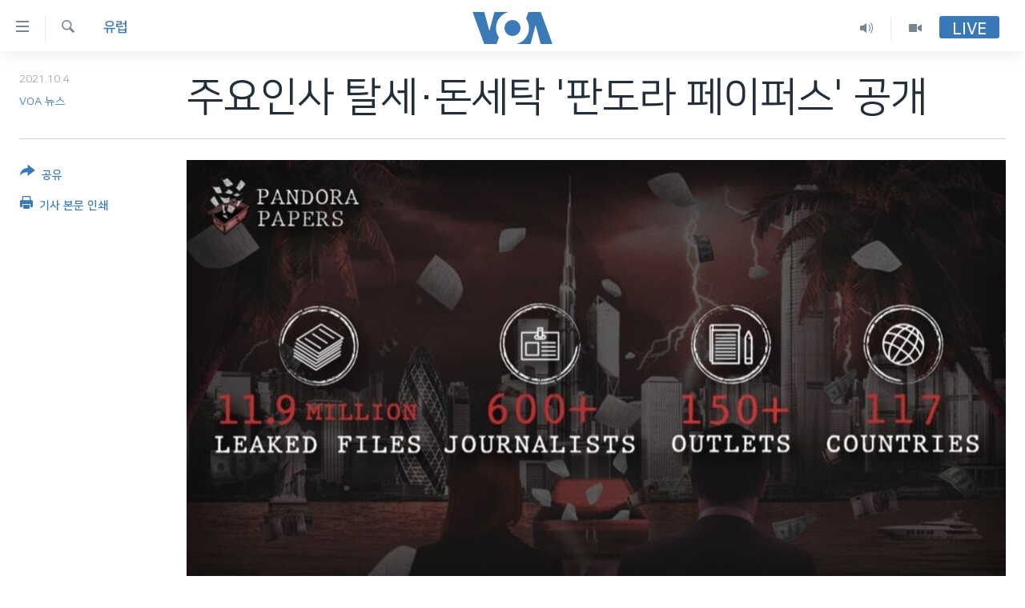

--- FILE ---
content_type: text/html; charset=utf-8
request_url: https://www.voakorea.com/a/6256097.html
body_size: 10318
content:

<!DOCTYPE html>
<html lang="ko" dir="ltr" class="no-js">
<head>
<link href="/Content/responsive/VOA/ko-KR/VOA-ko-KR.css?&amp;av=0.0.0.0&amp;cb=306" rel="stylesheet"/>
<script src="https://tags.voakorea.com/voa-pangea/prod/utag.sync.js"></script> <script type='text/javascript' src='https://www.youtube.com/iframe_api' async></script>
<script type="text/javascript">
//a general 'js' detection, must be on top level in <head>, due to CSS performance
document.documentElement.className = "js";
var cacheBuster = "306";
var appBaseUrl = "/";
var imgEnhancerBreakpoints = [0, 144, 256, 408, 650, 1023, 1597];
var isLoggingEnabled = false;
var isPreviewPage = false;
var isLivePreviewPage = false;
if (!isPreviewPage) {
window.RFE = window.RFE || {};
window.RFE.cacheEnabledByParam = window.location.href.indexOf('nocache=1') === -1;
const url = new URL(window.location.href);
const params = new URLSearchParams(url.search);
// Remove the 'nocache' parameter
params.delete('nocache');
// Update the URL without the 'nocache' parameter
url.search = params.toString();
window.history.replaceState(null, '', url.toString());
} else {
window.addEventListener('load', function() {
const links = window.document.links;
for (let i = 0; i < links.length; i++) {
links[i].href = '#';
links[i].target = '_self';
}
})
}
var pwaEnabled = false;
var swCacheDisabled;
</script>
<meta charset="utf-8" />
<title>주요인사 탈세&#183;돈세탁 &#39;판도라 페이퍼스&#39; 공개</title>
<meta name="description" content="세계 주요 정치, 재계 인사들의 조세 회피 등 정황을 담은 ‘판도라 페이퍼스’가 공개됐습니다. " />
<meta name="keywords" content="세계, 유럽, 중동" />
<meta name="viewport" content="width=device-width, initial-scale=1.0" />
<meta http-equiv="X-UA-Compatible" content="IE=edge" />
<meta name="robots" content="max-image-preview:large"><meta property="fb:pages" content="186951328047493" />
<meta name="msvalidate.01" content="3286EE554B6F672A6F2E608C02343C0E" />
<link href="https://www.voakorea.com/a/6256097.html" rel="canonical" />
<meta name="apple-mobile-web-app-title" content="VOA" />
<meta name="apple-mobile-web-app-status-bar-style" content="black" />
<meta name="apple-itunes-app" content="app-id=632618796, app-argument=//6256097.ltr" />
<meta content="주요인사 탈세·돈세탁 &#39;판도라 페이퍼스&#39; 공개" property="og:title" />
<meta content="세계 주요 정치, 재계 인사들의 조세 회피 등 정황을 담은 ‘판도라 페이퍼스’가 공개됐습니다. " property="og:description" />
<meta content="article" property="og:type" />
<meta content="https://www.voakorea.com/a/6256097.html" property="og:url" />
<meta content="Voice of America" property="og:site_name" />
<meta content="https://www.facebook.com/voakorea" property="article:publisher" />
<meta content="https://gdb.voanews.com/b429815c-cff9-4aba-be18-db2a4892a318_w1200_h630.jpg" property="og:image" />
<meta content="1200" property="og:image:width" />
<meta content="630" property="og:image:height" />
<meta content="540339945982256" property="fb:app_id" />
<meta content="VOA 뉴스" name="Author" />
<meta content="summary_large_image" name="twitter:card" />
<meta content="@voakorea" name="twitter:site" />
<meta content="https://gdb.voanews.com/b429815c-cff9-4aba-be18-db2a4892a318_w1200_h630.jpg" name="twitter:image" />
<meta content="주요인사 탈세·돈세탁 &#39;판도라 페이퍼스&#39; 공개" name="twitter:title" />
<meta content="세계 주요 정치, 재계 인사들의 조세 회피 등 정황을 담은 ‘판도라 페이퍼스’가 공개됐습니다. " name="twitter:description" />
<link rel="amphtml" href="https://www.voakorea.com/amp/6256097.html" />
<script type="application/ld+json">{"articleSection":"유럽","isAccessibleForFree":true,"headline":"주요인사 탈세·돈세탁 \u0027판도라 페이퍼스\u0027 공개","inLanguage":"ko-KR","keywords":"세계, 유럽, 중동","author":{"@type":"Person","url":"https://www.voakorea.com/author/voa-뉴스/-gtmo","description":"","image":{"@type":"ImageObject"},"name":"VOA 뉴스"},"datePublished":"2021-10-04 09:32:24Z","dateModified":"2021-10-04 10:02:24Z","publisher":{"logo":{"width":512,"height":220,"@type":"ImageObject","url":"https://www.voakorea.com/Content/responsive/VOA/ko-KR/img/logo.png"},"@type":"NewsMediaOrganization","url":"https://www.voakorea.com","sameAs":["https://www.facebook.com/voakorea","https://twitter.com/voakorea","https://www.youtube.com/voakorea","https://www.instagram.com/voakorea/"],"name":"VOA 한국어","alternateName":""},"@context":"https://schema.org","@type":"NewsArticle","mainEntityOfPage":"https://www.voakorea.com/a/6256097.html","url":"https://www.voakorea.com/a/6256097.html","description":"세계 주요 정치, 재계 인사들의 조세 회피 등 정황을 담은 ‘판도라 페이퍼스’가 공개됐습니다. ","image":{"width":1080,"height":608,"@type":"ImageObject","url":"https://gdb.voanews.com/b429815c-cff9-4aba-be18-db2a4892a318_w1080_h608.jpg"},"name":"주요인사 탈세·돈세탁 \u0027판도라 페이퍼스\u0027 공개"}</script>
<script src="/Scripts/responsive/infographics.b?v=dVbZ-Cza7s4UoO3BqYSZdbxQZVF4BOLP5EfYDs4kqEo1&amp;av=0.0.0.0&amp;cb=306"></script>
<script src="/Scripts/responsive/loader.b?v=Q26XNwrL6vJYKjqFQRDnx01Lk2pi1mRsuLEaVKMsvpA1&amp;av=0.0.0.0&amp;cb=306"></script>
<link rel="icon" type="image/svg+xml" href="/Content/responsive/VOA/img/webApp/favicon.svg" />
<link rel="alternate icon" href="/Content/responsive/VOA/img/webApp/favicon.ico" />
<link rel="apple-touch-icon" sizes="152x152" href="/Content/responsive/VOA/img/webApp/ico-152x152.png" />
<link rel="apple-touch-icon" sizes="144x144" href="/Content/responsive/VOA/img/webApp/ico-144x144.png" />
<link rel="apple-touch-icon" sizes="114x114" href="/Content/responsive/VOA/img/webApp/ico-114x114.png" />
<link rel="apple-touch-icon" sizes="72x72" href="/Content/responsive/VOA/img/webApp/ico-72x72.png" />
<link rel="apple-touch-icon-precomposed" href="/Content/responsive/VOA/img/webApp/ico-57x57.png" />
<link rel="icon" sizes="192x192" href="/Content/responsive/VOA/img/webApp/ico-192x192.png" />
<link rel="icon" sizes="128x128" href="/Content/responsive/VOA/img/webApp/ico-128x128.png" />
<meta name="msapplication-TileColor" content="#ffffff" />
<meta name="msapplication-TileImage" content="/Content/responsive/VOA/img/webApp/ico-144x144.png" />
<link rel="alternate" type="application/rss+xml" title="VOA - Top Stories [RSS]" href="/api/" />
<link rel="sitemap" type="application/rss+xml" href="/sitemap.xml" />
</head>
<body class=" nav-no-loaded cc_theme pg-article print-lay-article js-category-to-nav nojs-images ">
<script type="text/javascript" >
var analyticsData = {url:"https://www.voakorea.com/a/6256097.html",property_id:"469",article_uid:"6256097",page_title:"주요인사 탈세·돈세탁 \u0027판도라 페이퍼스\u0027 공개",page_type:"article",content_type:"article",subcontent_type:"article",last_modified:"2021-10-04 10:02:24Z",pub_datetime:"2021-10-04 09:32:24Z",pub_year:"2021",pub_month:"10",pub_day:"04",pub_hour:"09",pub_weekday:"Monday",section:"유럽",english_section:"s_europe",byline:"VOA 뉴스",categories:"s_world,s_europe,s_east",domain:"www.voakorea.com",language:"Korean",language_service:"VOA Korean",platform:"web",copied:"no",copied_article:"",copied_title:"",runs_js:"Yes",cms_release:"8.44.0.0.306",enviro_type:"prod",slug:"",entity:"VOA",short_language_service:"KOR",platform_short:"W",page_name:"주요인사 탈세·돈세탁 \u0027판도라 페이퍼스\u0027 공개"};
</script>
<noscript><iframe src="https://www.googletagmanager.com/ns.html?id=GTM-N8MP7P" height="0" width="0" style="display:none;visibility:hidden"></iframe></noscript><script type="text/javascript" data-cookiecategory="analytics">
var gtmEventObject = Object.assign({}, analyticsData, {event: 'page_meta_ready'});window.dataLayer = window.dataLayer || [];window.dataLayer.push(gtmEventObject);
if (top.location === self.location) { //if not inside of an IFrame
var renderGtm = "true";
if (renderGtm === "true") {
(function(w,d,s,l,i){w[l]=w[l]||[];w[l].push({'gtm.start':new Date().getTime(),event:'gtm.js'});var f=d.getElementsByTagName(s)[0],j=d.createElement(s),dl=l!='dataLayer'?'&l='+l:'';j.async=true;j.src='//www.googletagmanager.com/gtm.js?id='+i+dl;f.parentNode.insertBefore(j,f);})(window,document,'script','dataLayer','GTM-N8MP7P');
}
}
</script>
<!--Analytics tag js version start-->
<script type="text/javascript" data-cookiecategory="analytics">
var utag_data = Object.assign({}, analyticsData, {});
if(typeof(TealiumTagFrom)==='function' && typeof(TealiumTagSearchKeyword)==='function') {
var utag_from=TealiumTagFrom();var utag_searchKeyword=TealiumTagSearchKeyword();
if(utag_searchKeyword!=null && utag_searchKeyword!=='' && utag_data["search_keyword"]==null) utag_data["search_keyword"]=utag_searchKeyword;if(utag_from!=null && utag_from!=='') utag_data["from"]=TealiumTagFrom();}
if(window.top!== window.self&&utag_data.page_type==="snippet"){utag_data.page_type = 'iframe';}
try{if(window.top!==window.self&&window.self.location.hostname===window.top.location.hostname){utag_data.platform = 'self-embed';utag_data.platform_short = 'se';}}catch(e){if(window.top!==window.self&&window.self.location.search.includes("platformType=self-embed")){utag_data.platform = 'cross-promo';utag_data.platform_short = 'cp';}}
(function(a,b,c,d){ a="https://tags.voakorea.com/voa-pangea/prod/utag.js"; b=document;c="script";d=b.createElement(c);d.src=a;d.type="text/java"+c;d.async=true; a=b.getElementsByTagName(c)[0];a.parentNode.insertBefore(d,a); })();
</script>
<!--Analytics tag js version end-->
<!-- Analytics tag management NoScript -->
<noscript>
<img style="position: absolute; border: none;" src="https://ssc.voakorea.com/b/ss/bbgprod,bbgentityvoa/1/G.4--NS/759502484?pageName=voa%3akor%3aw%3aarticle%3a%ec%a3%bc%ec%9a%94%ec%9d%b8%ec%82%ac%20%ed%83%88%ec%84%b8%c2%b7%eb%8f%88%ec%84%b8%ed%83%81%20%27%ed%8c%90%eb%8f%84%eb%9d%bc%20%ed%8e%98%ec%9d%b4%ed%8d%bc%ec%8a%a4%27%20%ea%b3%b5%ea%b0%9c&amp;c6=%ec%a3%bc%ec%9a%94%ec%9d%b8%ec%82%ac%20%ed%83%88%ec%84%b8%c2%b7%eb%8f%88%ec%84%b8%ed%83%81%20%27%ed%8c%90%eb%8f%84%eb%9d%bc%20%ed%8e%98%ec%9d%b4%ed%8d%bc%ec%8a%a4%27%20%ea%b3%b5%ea%b0%9c&amp;v36=8.44.0.0.306&amp;v6=D=c6&amp;g=https%3a%2f%2fwww.voakorea.com%2fa%2f6256097.html&amp;c1=D=g&amp;v1=D=g&amp;events=event1,event52&amp;c16=voa%20korean&amp;v16=D=c16&amp;c5=s_europe&amp;v5=D=c5&amp;ch=%ec%9c%a0%eb%9f%bd&amp;c15=korean&amp;v15=D=c15&amp;c4=article&amp;v4=D=c4&amp;c14=6256097&amp;v14=D=c14&amp;v20=no&amp;c17=web&amp;v17=D=c17&amp;mcorgid=518abc7455e462b97f000101%40adobeorg&amp;server=www.voakorea.com&amp;pageType=D=c4&amp;ns=bbg&amp;v29=D=server&amp;v25=voa&amp;v30=469&amp;v105=D=User-Agent " alt="analytics" width="1" height="1" /></noscript>
<!-- End of Analytics tag management NoScript -->
<!--*** Accessibility links - For ScreenReaders only ***-->
<section>
<div class="sr-only">
<h2>연결 가능 링크</h2>
<ul>
<li><a href="#content" data-disable-smooth-scroll="1">메인 콘텐츠로 이동</a></li>
<li><a href="#navigation" data-disable-smooth-scroll="1">메인 네비게이션으로 이동</a></li>
<li><a href="#txtHeaderSearch" data-disable-smooth-scroll="1">검색으로 이등</a></li>
</ul>
</div>
</section>
<div dir="ltr">
<div id="page">
<aside>
<div class="c-lightbox overlay-modal">
<div class="c-lightbox__intro">
<h2 class="c-lightbox__intro-title"></h2>
<button class="btn btn--rounded c-lightbox__btn c-lightbox__intro-next" title="다음">
<span class="ico ico--rounded ico-chevron-forward"></span>
<span class="sr-only">다음</span>
</button>
</div>
<div class="c-lightbox__nav">
<button class="btn btn--rounded c-lightbox__btn c-lightbox__btn--close" title="Close">
<span class="ico ico--rounded ico-close"></span>
<span class="sr-only">Close</span>
</button>
<button class="btn btn--rounded c-lightbox__btn c-lightbox__btn--prev" title="이전">
<span class="ico ico--rounded ico-chevron-backward"></span>
<span class="sr-only">이전</span>
</button>
<button class="btn btn--rounded c-lightbox__btn c-lightbox__btn--next" title="다음">
<span class="ico ico--rounded ico-chevron-forward"></span>
<span class="sr-only">다음</span>
</button>
</div>
<div class="c-lightbox__content-wrap">
<figure class="c-lightbox__content">
<span class="c-spinner c-spinner--lightbox">
<img src="/Content/responsive/img/player-spinner.png"
alt="please wait"
title="please wait" />
</span>
<div class="c-lightbox__img">
<div class="thumb">
<img src="" alt="" />
</div>
</div>
<figcaption>
<div class="c-lightbox__info c-lightbox__info--foot">
<span class="c-lightbox__counter"></span>
<span class="caption c-lightbox__caption"></span>
</div>
</figcaption>
</figure>
</div>
<div class="hidden">
<div class="content-advisory__box content-advisory__box--lightbox">
<span class="content-advisory__box-text">This image contains sensitive content which some people may find offensive or disturbing.</span>
<button class="btn btn--transparent content-advisory__box-btn m-t-md" value="text" type="button">
<span class="btn__text">
Click to reveal
</span>
</button>
</div>
</div>
</div>
<div class="print-dialogue">
<div class="container">
<h3 class="print-dialogue__title section-head">Print Options:</h3>
<div class="print-dialogue__opts">
<ul class="print-dialogue__opt-group">
<li class="form__group form__group--checkbox">
<input class="form__check " id="checkboxImages" name="checkboxImages" type="checkbox" checked="checked" />
<label for="checkboxImages" class="form__label m-t-md">Images</label>
</li>
<li class="form__group form__group--checkbox">
<input class="form__check " id="checkboxMultimedia" name="checkboxMultimedia" type="checkbox" checked="checked" />
<label for="checkboxMultimedia" class="form__label m-t-md">Multimedia</label>
</li>
</ul>
<ul class="print-dialogue__opt-group">
<li class="form__group form__group--checkbox">
<input class="form__check " id="checkboxEmbedded" name="checkboxEmbedded" type="checkbox" checked="checked" />
<label for="checkboxEmbedded" class="form__label m-t-md">Embedded Content</label>
</li>
<li class="hidden">
<input class="form__check " id="checkboxComments" name="checkboxComments" type="checkbox" />
<label for="checkboxComments" class="form__label m-t-md">Comments</label>
</li>
</ul>
</div>
<div class="print-dialogue__buttons">
<button class="btn btn--secondary close-button" type="button" title="Cancel">
<span class="btn__text ">Cancel</span>
</button>
<button class="btn btn-cust-print m-l-sm" type="button" title="기사 본문 인쇄">
<span class="btn__text ">기사 본문 인쇄</span>
</button>
</div>
</div>
</div>
<div class="ctc-message pos-fix">
<div class="ctc-message__inner">Link has been copied to clipboard</div>
</div>
</aside>
<div class="hdr-20 hdr-20--big">
<div class="hdr-20__inner">
<div class="hdr-20__max pos-rel">
<div class="hdr-20__side hdr-20__side--primary d-flex">
<label data-for="main-menu-ctrl" data-switcher-trigger="true" data-switch-target="main-menu-ctrl" class="burger hdr-trigger pos-rel trans-trigger" data-trans-evt="click" data-trans-id="menu">
<span class="ico ico-close hdr-trigger__ico hdr-trigger__ico--close burger__ico burger__ico--close"></span>
<span class="ico ico-menu hdr-trigger__ico hdr-trigger__ico--open burger__ico burger__ico--open"></span>
</label>
<div class="menu-pnl pos-fix trans-target" data-switch-target="main-menu-ctrl" data-trans-id="menu">
<div class="menu-pnl__inner">
<nav class="main-nav menu-pnl__item menu-pnl__item--first">
<ul class="main-nav__list accordeon" data-analytics-tales="false" data-promo-name="link" data-location-name="nav,secnav">
<li class="main-nav__item">
<a class="main-nav__item-name main-nav__item-name--link" href="/p/9079.html" title="한반도" data-item-name="korea" >한반도</a>
</li>
<li class="main-nav__item">
<a class="main-nav__item-name main-nav__item-name--link" href="/p/9080.html" title="세계" data-item-name="world" >세계</a>
</li>
<li class="main-nav__item">
<a class="main-nav__item-name main-nav__item-name--link" href="/p/9853.html" title="연말 결산" data-item-name="Yearender-2025" >연말 결산</a>
</li>
<li class="main-nav__item">
<a class="main-nav__item-name main-nav__item-name--link" href="https://www.voakorea.com/programs/tv" title="VOD" >VOD</a>
</li>
<li class="main-nav__item accordeon__item" data-switch-target="menu-item-1071">
<label class="main-nav__item-name main-nav__item-name--label accordeon__control-label" data-switcher-trigger="true" data-for="menu-item-1071">
라디오
<span class="ico ico-chevron-down main-nav__chev"></span>
</label>
<div class="main-nav__sub-list">
<a class="main-nav__item-name main-nav__item-name--link main-nav__item-name--sub" href="/programs/radio" title="프로그램" >프로그램</a>
<a class="main-nav__item-name main-nav__item-name--link main-nav__item-name--sub" href="/p/5867.html" title="주파수 안내" >주파수 안내</a>
</div>
</li>
</ul>
</nav>
<div class="menu-pnl__item">
<a href="https://learningenglish.voanews.com/" class="menu-pnl__item-link" alt="Learning English">Learning English</a>
</div>
<div class="menu-pnl__item menu-pnl__item--social">
<h5 class="menu-pnl__sub-head">Follow Us</h5>
<a href="https://www.facebook.com/voakorea" title="VOA 페이스북" data-analytics-text="follow_on_facebook" class="btn btn--rounded btn--social-inverted menu-pnl__btn js-social-btn btn-facebook" target="_blank" rel="noopener">
<span class="ico ico-facebook-alt ico--rounded"></span>
</a>
<a href="https://twitter.com/voakorea" title="VOA 트위터" data-analytics-text="follow_on_twitter" class="btn btn--rounded btn--social-inverted menu-pnl__btn js-social-btn btn-twitter" target="_blank" rel="noopener">
<span class="ico ico-twitter ico--rounded"></span>
</a>
<a href="https://www.youtube.com/voakorea" title="VOA 유튜브" data-analytics-text="follow_on_youtube" class="btn btn--rounded btn--social-inverted menu-pnl__btn js-social-btn btn-youtube" target="_blank" rel="noopener">
<span class="ico ico-youtube ico--rounded"></span>
</a>
<a href="https://www.instagram.com/voakorea/" title="VOA 인스타그램" data-analytics-text="follow_on_instagram" class="btn btn--rounded btn--social-inverted menu-pnl__btn js-social-btn btn-instagram" target="_blank" rel="noopener">
<span class="ico ico-instagram ico--rounded"></span>
</a>
</div>
<div class="menu-pnl__item">
<a href="/navigation/allsites" class="menu-pnl__item-link">
<span class="ico ico-languages "></span>
언어 선택
</a>
</div>
</div>
</div>
<label data-for="top-search-ctrl" data-switcher-trigger="true" data-switch-target="top-search-ctrl" class="top-srch-trigger hdr-trigger">
<span class="ico ico-close hdr-trigger__ico hdr-trigger__ico--close top-srch-trigger__ico top-srch-trigger__ico--close"></span>
<span class="ico ico-search hdr-trigger__ico hdr-trigger__ico--open top-srch-trigger__ico top-srch-trigger__ico--open"></span>
</label>
<div class="srch-top srch-top--in-header" data-switch-target="top-search-ctrl">
<div class="container">
<form action="/s" class="srch-top__form srch-top__form--in-header" id="form-topSearchHeader" method="get" role="search"><label for="txtHeaderSearch" class="sr-only">검색</label>
<input type="text" id="txtHeaderSearch" name="k" placeholder="검색어 입력" accesskey="s" value="" class="srch-top__input analyticstag-event" onkeydown="if (event.keyCode === 13) { FireAnalyticsTagEventOnSearch('search', $dom.get('#txtHeaderSearch')[0].value) }" />
<button title="검색" type="submit" class="btn btn--top-srch analyticstag-event" onclick="FireAnalyticsTagEventOnSearch('search', $dom.get('#txtHeaderSearch')[0].value) ">
<span class="ico ico-search"></span>
</button></form>
</div>
</div>
<a href="/" class="main-logo-link">
<img src="/Content/responsive/VOA/ko-KR/img/logo-compact.svg" class="main-logo main-logo--comp" alt="site logo">
<img src="/Content/responsive/VOA/ko-KR/img/logo.svg" class="main-logo main-logo--big" alt="site logo">
</a>
</div>
<div class="hdr-20__side hdr-20__side--secondary d-flex">
<a href="/programs/tv" title="Video" class="hdr-20__secondary-item" data-item-name="video">
<span class="ico ico-video hdr-20__secondary-icon"></span>
</a>
<a href="/programs/radio" title="Audio" class="hdr-20__secondary-item" data-item-name="audio">
<span class="ico ico-audio hdr-20__secondary-icon"></span>
</a>
<a href="/s" title="검색" class="hdr-20__secondary-item hdr-20__secondary-item--search" data-item-name="search">
<span class="ico ico-search hdr-20__secondary-icon hdr-20__secondary-icon--search"></span>
</a>
<div class="hdr-20__secondary-item live-b-drop">
<div class="live-b-drop__off">
<a href="/live/" class="live-b-drop__link" title="Live" data-item-name="live">
<span class="badge badge--live-btn badge--live-btn-off">
Live
</span>
</a>
</div>
<div class="live-b-drop__on hidden">
<label data-for="live-ctrl" data-switcher-trigger="true" data-switch-target="live-ctrl" class="live-b-drop__label pos-rel">
<span class="badge badge--live badge--live-btn">
Live
</span>
<span class="ico ico-close live-b-drop__label-ico live-b-drop__label-ico--close"></span>
</label>
<div class="live-b-drop__panel" id="targetLivePanelDiv" data-switch-target="live-ctrl"></div>
</div>
</div>
<div class="srch-bottom">
<form action="/s" class="srch-bottom__form d-flex" id="form-bottomSearch" method="get" role="search"><label for="txtSearch" class="sr-only">검색</label>
<input type="search" id="txtSearch" name="k" placeholder="검색어 입력" accesskey="s" value="" class="srch-bottom__input analyticstag-event" onkeydown="if (event.keyCode === 13) { FireAnalyticsTagEventOnSearch('search', $dom.get('#txtSearch')[0].value) }" />
<button title="검색" type="submit" class="btn btn--bottom-srch analyticstag-event" onclick="FireAnalyticsTagEventOnSearch('search', $dom.get('#txtSearch')[0].value) ">
<span class="ico ico-search"></span>
</button></form>
</div>
</div>
<img src="/Content/responsive/VOA/ko-KR/img/logo-print.gif" class="logo-print" alt="site logo">
<img src="/Content/responsive/VOA/ko-KR/img/logo-print_color.png" class="logo-print logo-print--color" alt="site logo">
</div>
</div>
</div>
<script>
if (document.body.className.indexOf('pg-home') > -1) {
var nav2In = document.querySelector('.hdr-20__inner');
var nav2Sec = document.querySelector('.hdr-20__side--secondary');
var secStyle = window.getComputedStyle(nav2Sec);
if (nav2In && window.pageYOffset < 150 && secStyle['position'] !== 'fixed') {
nav2In.classList.add('hdr-20__inner--big')
}
}
</script>
<div class="c-hlights c-hlights--breaking c-hlights--no-item" data-hlight-display="mobile,desktop">
<div class="c-hlights__wrap container p-0">
<div class="c-hlights__nav">
<a role="button" href="#" title="이전">
<span class="ico ico-chevron-backward m-0"></span>
<span class="sr-only">이전</span>
</a>
<a role="button" href="#" title="다음">
<span class="ico ico-chevron-forward m-0"></span>
<span class="sr-only">다음</span>
</a>
</div>
<span class="c-hlights__label">
<span class="">속보</span>
<span class="switcher-trigger">
<label data-for="more-less-1" data-switcher-trigger="true" class="switcher-trigger__label switcher-trigger__label--more p-b-0" title="본문 보기">
<span class="ico ico-chevron-down"></span>
</label>
<label data-for="more-less-1" data-switcher-trigger="true" class="switcher-trigger__label switcher-trigger__label--less p-b-0" title="본문 닫기">
<span class="ico ico-chevron-up"></span>
</label>
</span>
</span>
<ul class="c-hlights__items switcher-target" data-switch-target="more-less-1">
</ul>
</div>
</div> <div id="content">
<main class="container">
<div class="hdr-container">
<div class="row">
<div class="col-category col-xs-12 col-md-2 pull-left"> <div class="category js-category">
<a class="" href="/z/2708">유럽</a> </div>
</div><div class="col-title col-xs-12 col-md-10 pull-right"> <h1 class="title pg-title">
주요인사 탈세&#183;돈세탁 &#39;판도라 페이퍼스&#39; 공개
</h1>
</div><div class="col-publishing-details col-xs-12 col-sm-12 col-md-2 pull-left"> <div class="publishing-details ">
<div class="published">
<span class="date" >
<time pubdate="pubdate" datetime="2021-10-04T18:32:24+09:00">
2021.10.4
</time>
</span>
</div>
<div class="links">
<ul class="links__list links__list--column">
<li class="links__item">
<a class="links__item-link" href="/author/voa-뉴스/-gtmo" title="VOA 뉴스">VOA 뉴스</a>
</li>
</ul>
</div>
</div>
</div><div class="col-lg-12 separator"> <div class="separator">
<hr class="title-line" />
</div>
</div><div class="col-multimedia col-xs-12 col-md-10 pull-right"> <div class="cover-media">
<figure class="media-image js-media-expand">
<div class="img-wrap">
<div class="thumb thumb16_9">
<img src="https://gdb.voanews.com/b429815c-cff9-4aba-be18-db2a4892a318_w250_r1_s.jpg" alt="&#39;판도라 페이퍼스&#39;에 담긴 자료 통계. 117개국 150개 이상 언론사에서 600명 넘는 언론인이 1천190만개 유출 자료를 다뤘다고 국제탐사보도언론인협회(ICIJ) 측이 밝혔다." />
</div>
</div>
<figcaption>
<span class="caption">&#39;판도라 페이퍼스&#39;에 담긴 자료 통계. 117개국 150개 이상 언론사에서 600명 넘는 언론인이 1천190만개 유출 자료를 다뤘다고 국제탐사보도언론인협회(ICIJ) 측이 밝혔다.</span>
</figcaption>
</figure>
</div>
</div><div class="col-xs-12 col-md-2 pull-left article-share pos-rel"> <div class="share--box">
<div class="sticky-share-container" style="display:none">
<div class="container">
<a href="https://www.voakorea.com" id="logo-sticky-share">&nbsp;</a>
<div class="pg-title pg-title--sticky-share">
주요인사 탈세&#183;돈세탁 &#39;판도라 페이퍼스&#39; 공개
</div>
<div class="sticked-nav-actions">
<!--This part is for sticky navigation display-->
<p class="buttons link-content-sharing p-0 ">
<button class="btn btn--link btn-content-sharing p-t-0 " id="btnContentSharing" value="text" role="Button" type="" title="공유 옵션 더 보기">
<span class="ico ico-share ico--l"></span>
<span class="btn__text ">
공유
</span>
</button>
</p>
<aside class="content-sharing js-content-sharing js-content-sharing--apply-sticky content-sharing--sticky"
role="complementary"
data-share-url="https://www.voakorea.com/a/6256097.html" data-share-title="주요인사 탈세&#183;돈세탁 &#39;판도라 페이퍼스&#39; 공개" data-share-text="세계 주요 정치, 재계 인사들의 조세 회피 등 정황을 담은 ‘판도라 페이퍼스’가 공개됐습니다. ">
<div class="content-sharing__popover">
<h6 class="content-sharing__title">공유</h6>
<button href="#close" id="btnCloseSharing" class="btn btn--text-like content-sharing__close-btn">
<span class="ico ico-close ico--l"></span>
</button>
<ul class="content-sharing__list">
<li class="content-sharing__item">
<div class="ctc ">
<input type="text" class="ctc__input" readonly="readonly">
<a href="" js-href="https://www.voakorea.com/a/6256097.html" class="content-sharing__link ctc__button">
<span class="ico ico-copy-link ico--rounded ico--s"></span>
<span class="content-sharing__link-text">Copy link</span>
</a>
</div>
</li>
<li class="content-sharing__item">
<a href="https://facebook.com/sharer.php?u=https%3a%2f%2fwww.voakorea.com%2fa%2f6256097.html"
data-analytics-text="share_on_facebook"
title="Facebook" target="_blank"
class="content-sharing__link js-social-btn">
<span class="ico ico-facebook ico--rounded ico--s"></span>
<span class="content-sharing__link-text">Facebook</span>
</a>
</li>
<li class="content-sharing__item">
<a href="https://twitter.com/share?url=https%3a%2f%2fwww.voakorea.com%2fa%2f6256097.html&amp;text=%ec%a3%bc%ec%9a%94%ec%9d%b8%ec%82%ac+%ed%83%88%ec%84%b8%c2%b7%eb%8f%88%ec%84%b8%ed%83%81+%27%ed%8c%90%eb%8f%84%eb%9d%bc+%ed%8e%98%ec%9d%b4%ed%8d%bc%ec%8a%a4%27+%ea%b3%b5%ea%b0%9c"
data-analytics-text="share_on_twitter"
title="Twitter" target="_blank"
class="content-sharing__link js-social-btn">
<span class="ico ico-twitter ico--rounded ico--s"></span>
<span class="content-sharing__link-text">Twitter</span>
</a>
</li>
<li class="content-sharing__item visible-xs-inline-block visible-sm-inline-block">
<a href="whatsapp://send?text=https%3a%2f%2fwww.voakorea.com%2fa%2f6256097.html"
data-analytics-text="share_on_whatsapp"
title="WhatsApp" target="_blank"
class="content-sharing__link js-social-btn">
<span class="ico ico-whatsapp ico--rounded ico--s"></span>
<span class="content-sharing__link-text">WhatsApp</span>
</a>
</li>
<li class="content-sharing__item visible-md-inline-block visible-lg-inline-block">
<a href="https://web.whatsapp.com/send?text=https%3a%2f%2fwww.voakorea.com%2fa%2f6256097.html"
data-analytics-text="share_on_whatsapp_desktop"
title="WhatsApp" target="_blank"
class="content-sharing__link js-social-btn">
<span class="ico ico-whatsapp ico--rounded ico--s"></span>
<span class="content-sharing__link-text">WhatsApp</span>
</a>
</li>
<li class="content-sharing__item visible-xs-inline-block visible-sm-inline-block">
<a href="https://line.me/R/msg/text/?https%3a%2f%2fwww.voakorea.com%2fa%2f6256097.html"
data-analytics-text="share_on_line"
title="Line" target="_blank"
class="content-sharing__link js-social-btn">
<span class="ico ico-line ico--rounded ico--s"></span>
<span class="content-sharing__link-text">Line</span>
</a>
</li>
<li class="content-sharing__item visible-md-inline-block visible-lg-inline-block">
<a href="https://timeline.line.me/social-plugin/share?url=https%3a%2f%2fwww.voakorea.com%2fa%2f6256097.html"
data-analytics-text="share_on_line_desktop"
title="Line" target="_blank"
class="content-sharing__link js-social-btn">
<span class="ico ico-line ico--rounded ico--s"></span>
<span class="content-sharing__link-text">Line</span>
</a>
</li>
<li class="content-sharing__item">
<a href="mailto:?body=https%3a%2f%2fwww.voakorea.com%2fa%2f6256097.html&amp;subject=주요인사 탈세&#183;돈세탁 &#39;판도라 페이퍼스&#39; 공개"
title="Email"
class="content-sharing__link ">
<span class="ico ico-email ico--rounded ico--s"></span>
<span class="content-sharing__link-text">Email</span>
</a>
</li>
</ul>
</div>
</aside>
</div>
</div>
</div>
<div class="links">
<p class="buttons link-content-sharing p-0 ">
<button class="btn btn--link btn-content-sharing p-t-0 " id="btnContentSharing" value="text" role="Button" type="" title="공유 옵션 더 보기">
<span class="ico ico-share ico--l"></span>
<span class="btn__text ">
공유
</span>
</button>
</p>
<aside class="content-sharing js-content-sharing " role="complementary"
data-share-url="https://www.voakorea.com/a/6256097.html" data-share-title="주요인사 탈세&#183;돈세탁 &#39;판도라 페이퍼스&#39; 공개" data-share-text="세계 주요 정치, 재계 인사들의 조세 회피 등 정황을 담은 ‘판도라 페이퍼스’가 공개됐습니다. ">
<div class="content-sharing__popover">
<h6 class="content-sharing__title">공유</h6>
<button href="#close" id="btnCloseSharing" class="btn btn--text-like content-sharing__close-btn">
<span class="ico ico-close ico--l"></span>
</button>
<ul class="content-sharing__list">
<li class="content-sharing__item">
<div class="ctc ">
<input type="text" class="ctc__input" readonly="readonly">
<a href="" js-href="https://www.voakorea.com/a/6256097.html" class="content-sharing__link ctc__button">
<span class="ico ico-copy-link ico--rounded ico--l"></span>
<span class="content-sharing__link-text">Copy link</span>
</a>
</div>
</li>
<li class="content-sharing__item">
<a href="https://facebook.com/sharer.php?u=https%3a%2f%2fwww.voakorea.com%2fa%2f6256097.html"
data-analytics-text="share_on_facebook"
title="Facebook" target="_blank"
class="content-sharing__link js-social-btn">
<span class="ico ico-facebook ico--rounded ico--l"></span>
<span class="content-sharing__link-text">Facebook</span>
</a>
</li>
<li class="content-sharing__item">
<a href="https://twitter.com/share?url=https%3a%2f%2fwww.voakorea.com%2fa%2f6256097.html&amp;text=%ec%a3%bc%ec%9a%94%ec%9d%b8%ec%82%ac+%ed%83%88%ec%84%b8%c2%b7%eb%8f%88%ec%84%b8%ed%83%81+%27%ed%8c%90%eb%8f%84%eb%9d%bc+%ed%8e%98%ec%9d%b4%ed%8d%bc%ec%8a%a4%27+%ea%b3%b5%ea%b0%9c"
data-analytics-text="share_on_twitter"
title="Twitter" target="_blank"
class="content-sharing__link js-social-btn">
<span class="ico ico-twitter ico--rounded ico--l"></span>
<span class="content-sharing__link-text">Twitter</span>
</a>
</li>
<li class="content-sharing__item visible-xs-inline-block visible-sm-inline-block">
<a href="whatsapp://send?text=https%3a%2f%2fwww.voakorea.com%2fa%2f6256097.html"
data-analytics-text="share_on_whatsapp"
title="WhatsApp" target="_blank"
class="content-sharing__link js-social-btn">
<span class="ico ico-whatsapp ico--rounded ico--l"></span>
<span class="content-sharing__link-text">WhatsApp</span>
</a>
</li>
<li class="content-sharing__item visible-md-inline-block visible-lg-inline-block">
<a href="https://web.whatsapp.com/send?text=https%3a%2f%2fwww.voakorea.com%2fa%2f6256097.html"
data-analytics-text="share_on_whatsapp_desktop"
title="WhatsApp" target="_blank"
class="content-sharing__link js-social-btn">
<span class="ico ico-whatsapp ico--rounded ico--l"></span>
<span class="content-sharing__link-text">WhatsApp</span>
</a>
</li>
<li class="content-sharing__item visible-xs-inline-block visible-sm-inline-block">
<a href="https://line.me/R/msg/text/?https%3a%2f%2fwww.voakorea.com%2fa%2f6256097.html"
data-analytics-text="share_on_line"
title="Line" target="_blank"
class="content-sharing__link js-social-btn">
<span class="ico ico-line ico--rounded ico--l"></span>
<span class="content-sharing__link-text">Line</span>
</a>
</li>
<li class="content-sharing__item visible-md-inline-block visible-lg-inline-block">
<a href="https://timeline.line.me/social-plugin/share?url=https%3a%2f%2fwww.voakorea.com%2fa%2f6256097.html"
data-analytics-text="share_on_line_desktop"
title="Line" target="_blank"
class="content-sharing__link js-social-btn">
<span class="ico ico-line ico--rounded ico--l"></span>
<span class="content-sharing__link-text">Line</span>
</a>
</li>
<li class="content-sharing__item">
<a href="mailto:?body=https%3a%2f%2fwww.voakorea.com%2fa%2f6256097.html&amp;subject=주요인사 탈세&#183;돈세탁 &#39;판도라 페이퍼스&#39; 공개"
title="Email"
class="content-sharing__link ">
<span class="ico ico-email ico--rounded ico--l"></span>
<span class="content-sharing__link-text">Email</span>
</a>
</li>
</ul>
</div>
</aside>
<p class="link-print visible-md visible-lg buttons p-0">
<button class="btn btn--link btn-print p-t-0" onclick="if (typeof FireAnalyticsTagEvent === 'function') {FireAnalyticsTagEvent({ on_page_event: 'print_story' });}return false" title="(CTRL+P)">
<span class="ico ico-print"></span>
<span class="btn__text">기사 본문 인쇄</span>
</button>
</p>
</div>
</div>
</div>
</div>
</div>
<div class="body-container">
<div class="row">
<div class="col-xs-12 col-sm-12 col-md-10 col-lg-10 pull-right">
<div class="row">
<div class="col-xs-12 col-sm-12 col-md-8 col-lg-8 pull-left bottom-offset content-offset">
<div id="article-content" class="content-floated-wrap fb-quotable">
<div class="wsw">
<p>국제탐사보도언론인협회(ICIJ)가 전 세계 정치, 재계 인사들의 조세 회피 정황을 담은 이른바 ‘판도라 페이퍼스’를 3일 공개했습니다. </p>
<p>ICIJ는 전 세계 38개 사법관할구역에서 활동하고 있는 14개 기업에서 유출된 정보를 토대로 수 백명의 지도자와 권력자, 억만장자, 연예인, 종교지도자들이 지난 25년간 저택과 요트 등 자산에 몰래 투자한 사실이 드러났다고 밝혔습니다.</p>
<p>보고서에 언급된 정치인 가운데는 요르단의 압둘라 2세 국왕, 영국 토니 블레어 전 총리, 러시아 블라디미르 푸틴 대통령의 측근 등 330여명이 포함됐습니다. </p>
<p>재계 인사로는 소프트웨어 기업인 레이놀즈 앤드 레이놀즈 전 최고 경영자 로버트 브로크만, 터키 건설업계의 큰손인 에르만 일리카크 등이 언급됐습니다. </p>
<p>보고서에 따르면 언급된 인사 대부분은 영국령 버진아일랜드, 스위스, 싱가포르 등 14곳을 조세피난처로 활용해 유령계좌를 만들었습니다. </p>
<p>ICIJ는 이번에 공개된 내용은 2013년 이후 공개된 역외 탈세 문건 가운데 가장 큰 규모라고 밝혔습니다. </p>
<p>이번 보고서는 117개국, 150개 이상 언론사에서 600 명 넘는 언론인이 참여해 작성했습니다. </p>
<p>VOA뉴스 </p>
<p>*이 기사는 AP 통신의 기사 내용을 참조했습니다.</p>
</div>
<ul>
</ul>
</div>
</div>
<div class="col-xs-12 col-sm-12 col-md-4 col-lg-4 pull-left design-top-offset"> <div class="media-block-wrap">
<h2 class="section-head">관련 뉴스</h2>
<div class="row">
<ul>
<li class="col-xs-12 col-sm-6 col-md-12 col-lg-12 mb-grid">
<div class="media-block ">
<a href="/a/4102642.html" class="img-wrap img-wrap--t-spac img-wrap--size-4 img-wrap--float" title="조세회피 의혹 ‘파라다이스 페이퍼스’ 공개...미 상무장관 등 포함">
<div class="thumb thumb16_9">
<noscript class="nojs-img">
<img src="https://gdb.voanews.com/f06bea40-ed75-454c-94c0-d373e2588654_cx0_cy9_cw0_w100_r1.jpg" alt="조세회피 의혹 ‘파라다이스 페이퍼스’ 공개...미 상무장관 등 포함" />
</noscript>
<img data-src="https://gdb.voanews.com/f06bea40-ed75-454c-94c0-d373e2588654_cx0_cy9_cw0_w33_r1.jpg" src="" alt="조세회피 의혹 ‘파라다이스 페이퍼스’ 공개...미 상무장관 등 포함" class=""/>
</div>
</a>
<div class="media-block__content media-block__content--h">
<a href="/a/4102642.html">
<h4 class="media-block__title media-block__title--size-4" title="조세회피 의혹 ‘파라다이스 페이퍼스’ 공개...미 상무장관 등 포함">
조세회피 의혹 ‘파라다이스 페이퍼스’ 공개...미 상무장관 등 포함
</h4>
</a>
</div>
</div>
</li>
<li class="col-xs-12 col-sm-6 col-md-12 col-lg-12 mb-grid">
<div class="media-block ">
<a href="/a/3541234.html" class="img-wrap img-wrap--t-spac img-wrap--size-4 img-wrap--float" title="유엔, &quot;조세회피처 개인자산 최대 25조 달러&quot;">
<div class="thumb thumb16_9">
<noscript class="nojs-img">
<img src="https://gdb.voanews.com/3f7ed8e8-b68f-407b-9b2c-c68a84348f4d_cx0_cy19_cw0_w100_r1.jpg" alt="유엔, &quot;조세회피처 개인자산 최대 25조 달러&quot;" />
</noscript>
<img data-src="https://gdb.voanews.com/3f7ed8e8-b68f-407b-9b2c-c68a84348f4d_cx0_cy19_cw0_w33_r1.jpg" src="" alt="유엔, &quot;조세회피처 개인자산 최대 25조 달러&quot;" class=""/>
</div>
</a>
<div class="media-block__content media-block__content--h">
<a href="/a/3541234.html">
<h4 class="media-block__title media-block__title--size-4" title="유엔, &quot;조세회피처 개인자산 최대 25조 달러&quot;">
유엔, &quot;조세회피처 개인자산 최대 25조 달러&quot;
</h4>
</a>
</div>
</div>
</li>
<li class="col-xs-12 col-sm-6 col-md-12 col-lg-12 mb-grid">
<div class="media-block ">
<a href="/a/3284276.html" class="img-wrap img-wrap--t-spac img-wrap--size-4 img-wrap--float" title="OECD 세무당국자들, 파나마 문건 대응 논의">
<div class="thumb thumb16_9">
<noscript class="nojs-img">
<img src="https://gdb.voanews.com/0e9493ec-029f-4d76-80bb-47c1bca1cfcb_cx0_cy2_cw0_w100_r1.jpg" alt="OECD 세무당국자들, 파나마 문건 대응 논의" />
</noscript>
<img data-src="https://gdb.voanews.com/0e9493ec-029f-4d76-80bb-47c1bca1cfcb_cx0_cy2_cw0_w33_r1.jpg" src="" alt="OECD 세무당국자들, 파나마 문건 대응 논의" class=""/>
</div>
</a>
<div class="media-block__content media-block__content--h">
<a href="/a/3284276.html">
<h4 class="media-block__title media-block__title--size-4" title="OECD 세무당국자들, 파나마 문건 대응 논의">
OECD 세무당국자들, 파나마 문건 대응 논의
</h4>
</a>
</div>
</div>
</li>
<li class="col-xs-12 col-sm-6 col-md-12 col-lg-12 mb-grid">
<div class="media-block ">
<a href="/a/3276328.html" class="img-wrap img-wrap--t-spac img-wrap--size-4 img-wrap--float" title="파나마 페이퍼스">
<div class="thumb thumb16_9">
<noscript class="nojs-img">
<img src="https://gdb.voanews.com/4766c50a-9298-4eb5-b593-4c8ce07fe560_cx9_cy0_cw91_w100_r1.png" alt="파나마 페이퍼스" />
</noscript>
<img data-src="https://gdb.voanews.com/4766c50a-9298-4eb5-b593-4c8ce07fe560_cx9_cy0_cw91_w33_r1.png" src="" alt="파나마 페이퍼스" class=""/>
</div>
</a>
<div class="media-block__content media-block__content--h">
<a href="/a/3276328.html">
<h4 class="media-block__title media-block__title--size-4" title="파나마 페이퍼스">
파나마 페이퍼스
</h4>
</a>
</div>
</div>
</li>
<li class="col-xs-12 col-sm-6 col-md-12 col-lg-12 mb-grid">
<div class="media-block ">
<a href="/a/3274472.html" class="img-wrap img-wrap--t-spac img-wrap--size-4 img-wrap--float" title="파나마 폭로 문건, 중국 지도자 친인척들 포함...베트남 신임 총리 취임">
<div class="thumb thumb16_9">
<noscript class="nojs-img">
<img src="https://gdb.voanews.com/45bd387c-82e2-40aa-8f24-fa0250a5d013_cx0_cy2_cw0_w100_r1.jpg" alt="파나마 폭로 문건, 중국 지도자 친인척들 포함...베트남 신임 총리 취임" />
</noscript>
<img data-src="https://gdb.voanews.com/45bd387c-82e2-40aa-8f24-fa0250a5d013_cx0_cy2_cw0_w33_r1.jpg" src="" alt="파나마 폭로 문건, 중국 지도자 친인척들 포함...베트남 신임 총리 취임" class=""/>
</div>
</a>
<div class="media-block__content media-block__content--h">
<a href="/a/3274472.html">
<h4 class="media-block__title media-block__title--size-4" title="파나마 폭로 문건, 중국 지도자 친인척들 포함...베트남 신임 총리 취임">
파나마 폭로 문건, 중국 지도자 친인척들 포함...베트남 신임 총리 취임
</h4>
</a>
</div>
</div>
</li>
<li class="col-xs-12 col-sm-6 col-md-12 col-lg-12 mb-grid">
<div class="media-block ">
<a href="/a/3268925.html" class="img-wrap img-wrap--t-spac img-wrap--size-4 img-wrap--float" title="러 &quot;푸틴 조세 회피 폭로는 서방의 음모&quot;">
<div class="thumb thumb16_9">
<noscript class="nojs-img">
<img src="https://gdb.voanews.com/8370fda8-6db4-472c-9469-60ea9439b863_w100_r1.jpg" alt="러 &quot;푸틴 조세 회피 폭로는 서방의 음모&quot;" />
</noscript>
<img data-src="https://gdb.voanews.com/8370fda8-6db4-472c-9469-60ea9439b863_w33_r1.jpg" src="" alt="러 &quot;푸틴 조세 회피 폭로는 서방의 음모&quot;" class=""/>
</div>
</a>
<div class="media-block__content media-block__content--h">
<a href="/a/3268925.html">
<h4 class="media-block__title media-block__title--size-4" title="러 &quot;푸틴 조세 회피 폭로는 서방의 음모&quot;">
러 &quot;푸틴 조세 회피 폭로는 서방의 음모&quot;
</h4>
</a>
</div>
</div>
</li>
</ul>
</div>
</div>
<div class="region">
<div class="media-block-wrap" id="wrowblock-5153_21" data-area-id=R1_1>
<h2 class="section-head">
<a href="/z/6557"><span class="ico ico-chevron-forward pull-right flip"></span>글로벌 나우</a> </h2>
<div class="row">
<ul>
</ul>
</div>
</div>
<div class="media-block-wrap" id="wrowblock-32084_21" data-area-id=R2_1>
<div class="row">
<ul>
</ul>
</div>
</div>
<div class="media-block-wrap" id="wrowblock-5154_21" data-area-id=R3_1>
<h2 class="section-head">
<a href="/z/2896"><span class="ico ico-chevron-forward pull-right flip"></span>지구촌 오늘</a> </h2>
<div class="row">
<div class="col-xs-12 col-sm-6 col-md-12 col-lg-12">
<div class="row">
<ul>
</ul>
</div>
</div>
<div class="col-xs-12 col-sm-6 col-md-12 col-lg-12 fui-grid">
<div class="row">
<ul>
</ul>
</div>
</div>
</div>
</div>
<div class="media-block-wrap" id="wrowblock-5155_21" data-area-id=R4_1>
<div class="row">
<ul>
<li class="col-xs-12 col-sm-12 col-md-12 col-lg-12 mb-grid">
<div class="media-block ">
<a href="/a/8005657.html" class="img-wrap img-wrap--t-spac img-wrap--size-2" title="&#39;트럼프 관세&#39;의 파급효과...&quot;누가 대가를 치를까?&quot;">
<div class="thumb thumb16_9">
<noscript class="nojs-img">
<img src="https://gdb.voanews.com/82ac0e96-d5e7-4cb8-0ab2-08dd5c8d307c_w160_r1.jpg" alt="ㅁ" />
</noscript>
<img data-src="https://gdb.voanews.com/82ac0e96-d5e7-4cb8-0ab2-08dd5c8d307c_w100_r1.jpg" src="" alt="ㅁ" class=""/>
</div>
<span class="ico ico-video ico--media-type"></span>
</a>
<div class="media-block__content">
<a href="/a/8005657.html">
<h4 class="media-block__title media-block__title--size-2" title="&#39;트럼프 관세&#39;의 파급효과...&quot;누가 대가를 치를까?&quot;">
&#39;트럼프 관세&#39;의 파급효과...&quot;누가 대가를 치를까?&quot;
</h4>
</a>
</div>
</div>
</li>
</ul>
</div>
</div>
</div>
</div>
</div>
</div>
</div>
</div>
</main>
</div>
<footer role="contentinfo">
<div id="foot" class="foot">
<div class="container">
<div class="foot-nav collapsed" id="foot-nav">
<div class="menu">
<ul class="items">
<li class="socials block-socials">
<span class="handler" id="socials-handler">
Follow Us
</span>
<div class="inner">
<ul class="subitems follow">
<li>
<a href="https://www.facebook.com/voakorea" title="VOA 페이스북" data-analytics-text="follow_on_facebook" class="btn btn--rounded js-social-btn btn-facebook" target="_blank" rel="noopener">
<span class="ico ico-facebook-alt ico--rounded"></span>
</a>
</li>
<li>
<a href="https://twitter.com/voakorea" title="VOA 트위터" data-analytics-text="follow_on_twitter" class="btn btn--rounded js-social-btn btn-twitter" target="_blank" rel="noopener">
<span class="ico ico-twitter ico--rounded"></span>
</a>
</li>
<li>
<a href="https://www.youtube.com/voakorea" title="VOA 유튜브" data-analytics-text="follow_on_youtube" class="btn btn--rounded js-social-btn btn-youtube" target="_blank" rel="noopener">
<span class="ico ico-youtube ico--rounded"></span>
</a>
</li>
<li>
<a href="https://www.instagram.com/voakorea/" title="VOA 인스타그램" data-analytics-text="follow_on_instagram" class="btn btn--rounded js-social-btn btn-instagram" target="_blank" rel="noopener">
<span class="ico ico-instagram ico--rounded"></span>
</a>
</li>
<li>
<a href="/rssfeeds" title="RSS" data-analytics-text="follow_on_rss" class="btn btn--rounded js-social-btn btn-rss" >
<span class="ico ico-rss ico--rounded"></span>
</a>
</li>
<li>
<a href="/podcasts" title="Podcast" data-analytics-text="follow_on_podcast" class="btn btn--rounded js-social-btn btn-podcast" >
<span class="ico ico-podcast ico--rounded"></span>
</a>
</li>
<li>
<a href="/subscribe.html" title="구독" data-analytics-text="follow_on_subscribe" class="btn btn--rounded js-social-btn btn-email" >
<span class="ico ico-email ico--rounded"></span>
</a>
</li>
</ul>
</div>
</li>
<li class="block-primary collapsed collapsible item">
<span class="handler">
앱/뉴스레터
<span title="close tab" class="ico ico-chevron-up"></span>
<span title="open tab" class="ico ico-chevron-down"></span>
<span title="add" class="ico ico-plus"></span>
<span title="remove" class="ico ico-minus"></span>
</span>
<div class="inner">
<ul class="subitems">
<li class="subitem">
<a class="handler" href="https://play.google.com/store/apps/details?id=gov.bbg.voa" title="구글 안드로이드" target="_blank" rel="noopener">구글 안드로이드</a>
</li>
<li class="subitem">
<a class="handler" href="https://apps.apple.com/us/app/voa/id632618796" title="애플 IOS" target="_blank" rel="noopener">애플 IOS</a>
</li>
</ul>
</div>
</li>
<li class="block-primary collapsed collapsible item">
<span class="handler">
VOA
<span title="close tab" class="ico ico-chevron-up"></span>
<span title="open tab" class="ico ico-chevron-down"></span>
<span title="add" class="ico ico-plus"></span>
<span title="remove" class="ico ico-minus"></span>
</span>
<div class="inner">
<ul class="subitems">
<li class="subitem">
<a class="handler" href="https://www.voanews.com/section-508" title="Accessibility" >Accessibility</a>
</li>
<li class="subitem">
<a class="handler" href="https://www.voanews.com/p/5338.html" title="개인정보취급방침" >개인정보취급방침</a>
</li>
</ul>
</div>
</li>
</ul>
</div>
</div>
<div class="foot__item foot__item--copyrights">
<p class="copyright"></p>
</div>
</div>
</div>
</footer> </div>
</div>
<script defer src="/Scripts/responsive/serviceWorkerInstall.js?cb=306"></script>
<script type="text/javascript">
// opera mini - disable ico font
if (navigator.userAgent.match(/Opera Mini/i)) {
document.getElementsByTagName("body")[0].className += " can-not-ff";
}
// mobile browsers test
if (typeof RFE !== 'undefined' && RFE.isMobile) {
if (RFE.isMobile.any()) {
document.getElementsByTagName("body")[0].className += " is-mobile";
}
else {
document.getElementsByTagName("body")[0].className += " is-not-mobile";
}
}
</script>
<script src="/conf.js?x=306" type="text/javascript"></script>
<div class="responsive-indicator">
<div class="visible-xs-block">XS</div>
<div class="visible-sm-block">SM</div>
<div class="visible-md-block">MD</div>
<div class="visible-lg-block">LG</div>
</div>
<script type="text/javascript">
var bar_data = {
"apiId": "6256097",
"apiType": "1",
"isEmbedded": "0",
"culture": "ko-KR",
"cookieName": "cmsLoggedIn",
"cookieDomain": "www.voakorea.com"
};
</script>
<div id="scriptLoaderTarget" style="display:none;contain:strict;"></div>
</body>
</html>